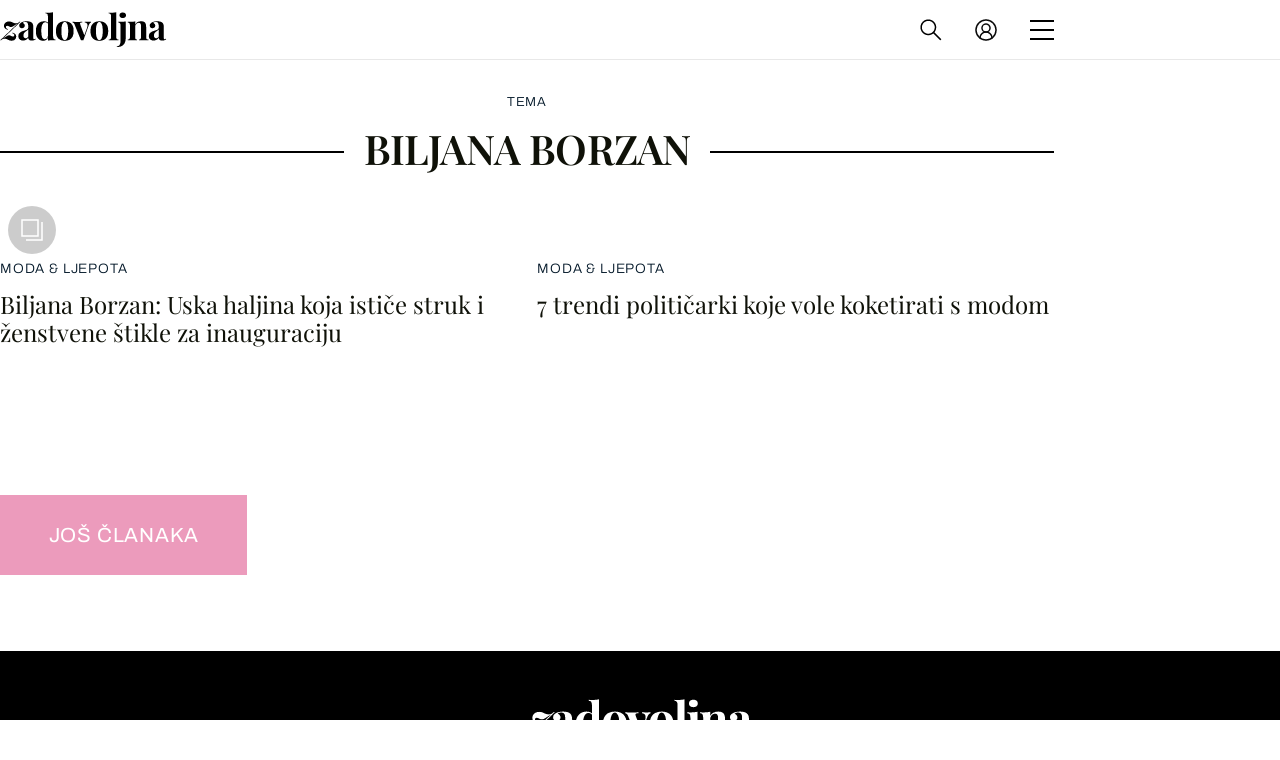

--- FILE ---
content_type: image/svg+xml
request_url: https://bundle.dnevnik.hr/prod/assets/82d2f5338ae329e76c15.svg
body_size: 24
content:
<svg viewBox="0 0 24 24" xmlns="http://www.w3.org/2000/svg" xmlns:xlink="http://www.w3.org/1999/xlink" width="24.000000" height="24.000000" fill="none">
	<rect id="Image Gallery" width="24.000000" height="24.000000" x="0.000000" y="0.000000" />
	<path id="Vector" d="M18 2L18 18L2 18L2 2L18 2Z" fill-rule="nonzero" stroke="rgb(255,255,255)" stroke-width="1.5" />
	<path id="Vector" d="M-1.81839e-06 18L1.4652e-05 0L16 0" stroke="rgb(255,255,255)" stroke-width="1.5" transform="matrix(-1,8.74228e-08,-8.74228e-08,-1,22,22)" />
</svg>
